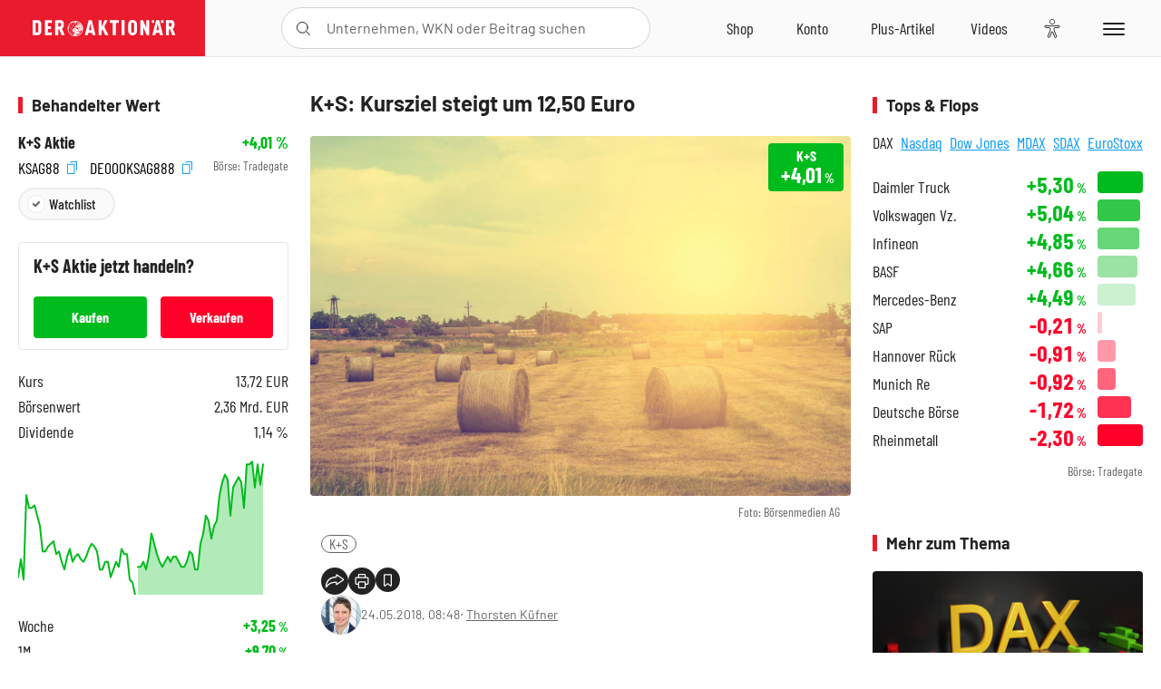

--- FILE ---
content_type: text/html; charset=utf-8
request_url: https://www.deraktionaer.de/aktien/DE000KSAG888/performance?s=true
body_size: -88
content:

<dl class="symbol-performance">
        <dt>Woche</dt>
        <dd class="changePct up">&#x2B;3,25<span>&thinsp;%</span></dd>
        <dt>1M</dt>
        <dd class="changePct up">&#x2B;9,70<span>&thinsp;%</span></dd>
        <dt>1J</dt>
        <dd class="changePct up">&#x2B;18,13<span>&thinsp;%</span></dd>
</dl>

--- FILE ---
content_type: text/html; charset=utf-8
request_url: https://www.deraktionaer.de/artikel/peergroup/DE000KSAG888
body_size: 133
content:

<div id="article-detail-symbol-peergroup" class="symbol-peergroup">
    <h2 class="category-headline">Sektorvergleich</h2>
    <dl>
            <dt class="flex-ellipsis-variable">K&#x2B;S</dt>
            <dd class="up">&#x2B;4,01<span>&thinsp;%</span></dd>
            <dt class="flex-ellipsis-variable">The Mosaic Company</dt>
            <dd class="up">&#x2B;2,39<span>&thinsp;%</span></dd>
            <dt class="flex-ellipsis-variable">Yara</dt>
            <dd class="up">&#x2B;1,98<span>&thinsp;%</span></dd>
    </dl>
    <a href="/aktien/peergroup/k-s-de000ksag888.html?peergroup=de000ksag888&amp;peergroup=us61945c1036&amp;peergroup=no0010208051" class="pure-button pure-button-primary">Zum Sektorvergleich</a>
</div>